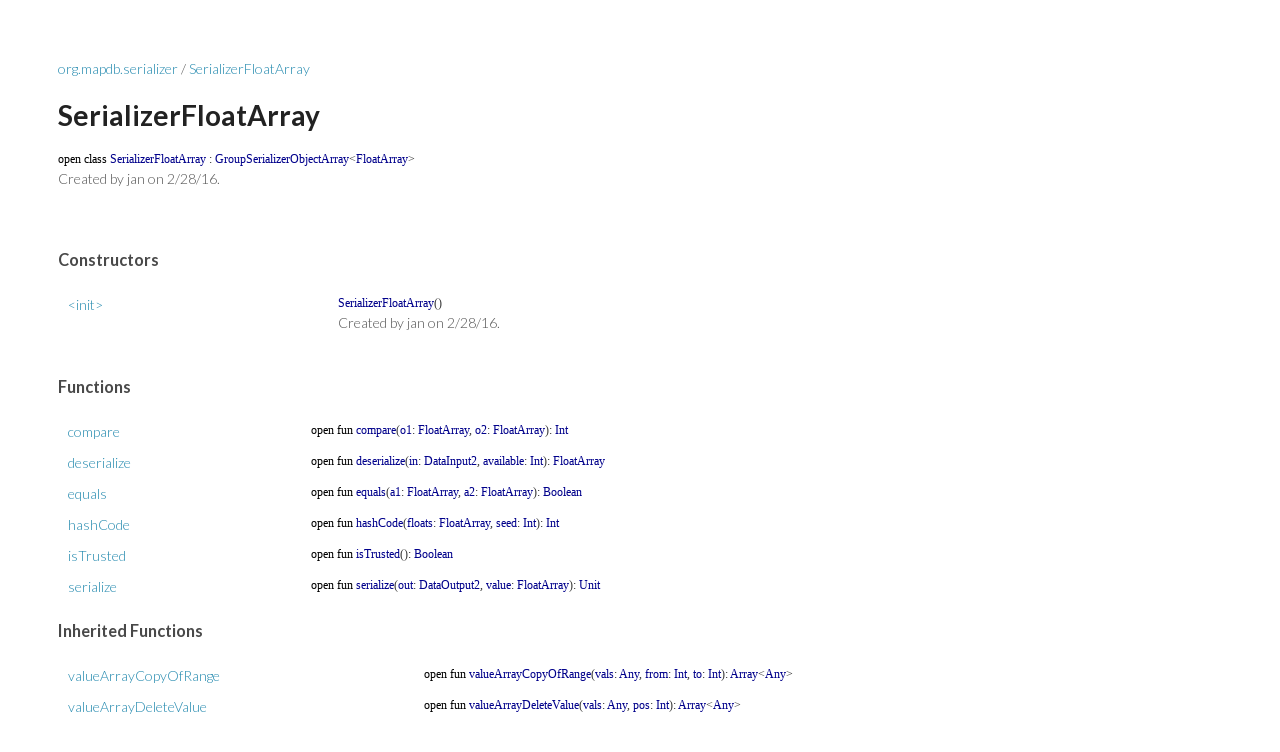

--- FILE ---
content_type: text/html; charset=utf-8
request_url: https://mapdb.org/dokka/latest/mapdb/org.mapdb.serializer/-serializer-float-array/index.html
body_size: 929
content:
<HTML>
<HEAD>
<title>SerializerFloatArray - </title>
<link rel="stylesheet" href="../../style.css">
</HEAD>
<BODY>
<a href="../index.html">org.mapdb.serializer</a>&nbsp;/&nbsp;<a href=".">SerializerFloatArray</a><br/>
<br/>
<h1>SerializerFloatArray</h1>
<code><span class="keyword">open</span> <span class="keyword">class </span><span class="identifier">SerializerFloatArray</span>&nbsp;<span class="symbol">:</span>&nbsp;<a href="../-group-serializer-object-array/index.html"><span class="identifier">GroupSerializerObjectArray</span></a><span class="symbol">&lt;</span><span class="identifier">FloatArray</span><span class="symbol">&gt;</span></code><br/>
<p>Created by jan on 2/28/16. </p>
<br/>
<br/>
<h3>Constructors</h3>
<table>
<tbody>
<tr>
<td>
<a href="-init-.html">&lt;init&gt;</a></td>
<td>
<code><span class="identifier">SerializerFloatArray</span><span class="symbol">(</span><span class="symbol">)</span></code><p>Created by jan on 2/28/16. </p>
</td>
</tr>
</tbody>
</table>
<h3>Functions</h3>
<table>
<tbody>
<tr>
<td>
<a href="compare.html">compare</a></td>
<td>
<code><span class="keyword">open</span> <span class="keyword">fun </span><span class="identifier">compare</span><span class="symbol">(</span><span class="identifier" id="org.mapdb.serializer.SerializerFloatArray$compare(kotlin.FloatArray, kotlin.FloatArray)/o1">o1</span><span class="symbol">:</span>&nbsp;<span class="identifier">FloatArray</span><span class="symbol">, </span><span class="identifier" id="org.mapdb.serializer.SerializerFloatArray$compare(kotlin.FloatArray, kotlin.FloatArray)/o2">o2</span><span class="symbol">:</span>&nbsp;<span class="identifier">FloatArray</span><span class="symbol">)</span><span class="symbol">: </span><span class="identifier">Int</span></code></td>
</tr>
<tr>
<td>
<a href="deserialize.html">deserialize</a></td>
<td>
<code><span class="keyword">open</span> <span class="keyword">fun </span><span class="identifier">deserialize</span><span class="symbol">(</span><span class="identifier" id="org.mapdb.serializer.SerializerFloatArray$deserialize(org.mapdb.DataInput2, kotlin.Int)/in">in</span><span class="symbol">:</span>&nbsp;<a href="../../org.mapdb/-data-input2/index.html"><span class="identifier">DataInput2</span></a><span class="symbol">, </span><span class="identifier" id="org.mapdb.serializer.SerializerFloatArray$deserialize(org.mapdb.DataInput2, kotlin.Int)/available">available</span><span class="symbol">:</span>&nbsp;<span class="identifier">Int</span><span class="symbol">)</span><span class="symbol">: </span><span class="identifier">FloatArray</span></code></td>
</tr>
<tr>
<td>
<a href="equals.html">equals</a></td>
<td>
<code><span class="keyword">open</span> <span class="keyword">fun </span><span class="identifier">equals</span><span class="symbol">(</span><span class="identifier" id="org.mapdb.serializer.SerializerFloatArray$equals(kotlin.FloatArray, kotlin.FloatArray)/a1">a1</span><span class="symbol">:</span>&nbsp;<span class="identifier">FloatArray</span><span class="symbol">, </span><span class="identifier" id="org.mapdb.serializer.SerializerFloatArray$equals(kotlin.FloatArray, kotlin.FloatArray)/a2">a2</span><span class="symbol">:</span>&nbsp;<span class="identifier">FloatArray</span><span class="symbol">)</span><span class="symbol">: </span><span class="identifier">Boolean</span></code></td>
</tr>
<tr>
<td>
<a href="hash-code.html">hashCode</a></td>
<td>
<code><span class="keyword">open</span> <span class="keyword">fun </span><span class="identifier">hashCode</span><span class="symbol">(</span><span class="identifier" id="org.mapdb.serializer.SerializerFloatArray$hashCode(kotlin.FloatArray, kotlin.Int)/floats">floats</span><span class="symbol">:</span>&nbsp;<span class="identifier">FloatArray</span><span class="symbol">, </span><span class="identifier" id="org.mapdb.serializer.SerializerFloatArray$hashCode(kotlin.FloatArray, kotlin.Int)/seed">seed</span><span class="symbol">:</span>&nbsp;<span class="identifier">Int</span><span class="symbol">)</span><span class="symbol">: </span><span class="identifier">Int</span></code></td>
</tr>
<tr>
<td>
<a href="is-trusted.html">isTrusted</a></td>
<td>
<code><span class="keyword">open</span> <span class="keyword">fun </span><span class="identifier">isTrusted</span><span class="symbol">(</span><span class="symbol">)</span><span class="symbol">: </span><span class="identifier">Boolean</span></code></td>
</tr>
<tr>
<td>
<a href="serialize.html">serialize</a></td>
<td>
<code><span class="keyword">open</span> <span class="keyword">fun </span><span class="identifier">serialize</span><span class="symbol">(</span><span class="identifier" id="org.mapdb.serializer.SerializerFloatArray$serialize(org.mapdb.DataOutput2, kotlin.FloatArray)/out">out</span><span class="symbol">:</span>&nbsp;<a href="../../org.mapdb/-data-output2/index.html"><span class="identifier">DataOutput2</span></a><span class="symbol">, </span><span class="identifier" id="org.mapdb.serializer.SerializerFloatArray$serialize(org.mapdb.DataOutput2, kotlin.FloatArray)/value">value</span><span class="symbol">:</span>&nbsp;<span class="identifier">FloatArray</span><span class="symbol">)</span><span class="symbol">: </span><span class="identifier">Unit</span></code></td>
</tr>
</tbody>
</table>
<h3>Inherited Functions</h3>
<table>
<tbody>
<tr>
<td>
<a href="../-group-serializer-object-array/value-array-copy-of-range.html">valueArrayCopyOfRange</a></td>
<td>
<code><span class="keyword">open</span> <span class="keyword">fun </span><span class="identifier">valueArrayCopyOfRange</span><span class="symbol">(</span><span class="identifier" id="org.mapdb.serializer.GroupSerializerObjectArray$valueArrayCopyOfRange(kotlin.Any, kotlin.Int, kotlin.Int)/vals">vals</span><span class="symbol">:</span>&nbsp;<span class="identifier">Any</span><span class="symbol">, </span><span class="identifier" id="org.mapdb.serializer.GroupSerializerObjectArray$valueArrayCopyOfRange(kotlin.Any, kotlin.Int, kotlin.Int)/from">from</span><span class="symbol">:</span>&nbsp;<span class="identifier">Int</span><span class="symbol">, </span><span class="identifier" id="org.mapdb.serializer.GroupSerializerObjectArray$valueArrayCopyOfRange(kotlin.Any, kotlin.Int, kotlin.Int)/to">to</span><span class="symbol">:</span>&nbsp;<span class="identifier">Int</span><span class="symbol">)</span><span class="symbol">: </span><span class="identifier">Array</span><span class="symbol">&lt;</span><span class="identifier">Any</span><span class="symbol">&gt;</span></code></td>
</tr>
<tr>
<td>
<a href="../-group-serializer-object-array/value-array-delete-value.html">valueArrayDeleteValue</a></td>
<td>
<code><span class="keyword">open</span> <span class="keyword">fun </span><span class="identifier">valueArrayDeleteValue</span><span class="symbol">(</span><span class="identifier" id="org.mapdb.serializer.GroupSerializerObjectArray$valueArrayDeleteValue(kotlin.Any, kotlin.Int)/vals">vals</span><span class="symbol">:</span>&nbsp;<span class="identifier">Any</span><span class="symbol">, </span><span class="identifier" id="org.mapdb.serializer.GroupSerializerObjectArray$valueArrayDeleteValue(kotlin.Any, kotlin.Int)/pos">pos</span><span class="symbol">:</span>&nbsp;<span class="identifier">Int</span><span class="symbol">)</span><span class="symbol">: </span><span class="identifier">Array</span><span class="symbol">&lt;</span><span class="identifier">Any</span><span class="symbol">&gt;</span></code></td>
</tr>
<tr>
<td>
<a href="../-group-serializer-object-array/value-array-deserialize.html">valueArrayDeserialize</a></td>
<td>
<code><span class="keyword">open</span> <span class="keyword">fun </span><span class="identifier">valueArrayDeserialize</span><span class="symbol">(</span><span class="identifier" id="org.mapdb.serializer.GroupSerializerObjectArray$valueArrayDeserialize(org.mapdb.DataInput2, kotlin.Int)/in">in</span><span class="symbol">:</span>&nbsp;<a href="../../org.mapdb/-data-input2/index.html"><span class="identifier">DataInput2</span></a><span class="symbol">, </span><span class="identifier" id="org.mapdb.serializer.GroupSerializerObjectArray$valueArrayDeserialize(org.mapdb.DataInput2, kotlin.Int)/size">size</span><span class="symbol">:</span>&nbsp;<span class="identifier">Int</span><span class="symbol">)</span><span class="symbol">: </span><span class="identifier">Array</span><span class="symbol">&lt;</span><span class="identifier">Any</span><span class="symbol">&gt;</span></code></td>
</tr>
<tr>
<td>
<a href="../-group-serializer-object-array/value-array-empty.html">valueArrayEmpty</a></td>
<td>
<code><span class="keyword">open</span> <span class="keyword">fun </span><span class="identifier">valueArrayEmpty</span><span class="symbol">(</span><span class="symbol">)</span><span class="symbol">: </span><span class="identifier">Array</span><span class="symbol">&lt;</span><span class="identifier">Any</span><span class="symbol">&gt;</span></code></td>
</tr>
<tr>
<td>
<a href="../-group-serializer-object-array/value-array-from-array.html">valueArrayFromArray</a></td>
<td>
<code><span class="keyword">open</span> <span class="keyword">fun </span><span class="identifier">valueArrayFromArray</span><span class="symbol">(</span><span class="identifier" id="org.mapdb.serializer.GroupSerializerObjectArray$valueArrayFromArray(kotlin.Array((kotlin.Any)))/objects">objects</span><span class="symbol">:</span>&nbsp;<span class="identifier">Array</span><span class="symbol">&lt;</span><span class="identifier">Any</span><span class="symbol">&gt;</span><span class="symbol">)</span><span class="symbol">: </span><span class="identifier">Array</span><span class="symbol">&lt;</span><span class="identifier">Any</span><span class="symbol">&gt;</span></code></td>
</tr>
<tr>
<td>
<a href="../-group-serializer-object-array/value-array-get.html">valueArrayGet</a></td>
<td>
<code><span class="keyword">open</span> <span class="keyword">fun </span><span class="identifier">valueArrayGet</span><span class="symbol">(</span><span class="identifier" id="org.mapdb.serializer.GroupSerializerObjectArray$valueArrayGet(kotlin.Any, kotlin.Int)/vals">vals</span><span class="symbol">:</span>&nbsp;<span class="identifier">Any</span><span class="symbol">, </span><span class="identifier" id="org.mapdb.serializer.GroupSerializerObjectArray$valueArrayGet(kotlin.Any, kotlin.Int)/pos">pos</span><span class="symbol">:</span>&nbsp;<span class="identifier">Int</span><span class="symbol">)</span><span class="symbol">: </span><span class="identifier">A</span></code></td>
</tr>
<tr>
<td>
<a href="../-group-serializer-object-array/value-array-serialize.html">valueArraySerialize</a></td>
<td>
<code><span class="keyword">open</span> <span class="keyword">fun </span><span class="identifier">valueArraySerialize</span><span class="symbol">(</span><span class="identifier" id="org.mapdb.serializer.GroupSerializerObjectArray$valueArraySerialize(org.mapdb.DataOutput2, kotlin.Any)/out">out</span><span class="symbol">:</span>&nbsp;<a href="../../org.mapdb/-data-output2/index.html"><span class="identifier">DataOutput2</span></a><span class="symbol">, </span><span class="identifier" id="org.mapdb.serializer.GroupSerializerObjectArray$valueArraySerialize(org.mapdb.DataOutput2, kotlin.Any)/vals">vals</span><span class="symbol">:</span>&nbsp;<span class="identifier">Any</span><span class="symbol">)</span><span class="symbol">: </span><span class="identifier">Unit</span></code></td>
</tr>
<tr>
<td>
<a href="../-group-serializer-object-array/value-array-size.html">valueArraySize</a></td>
<td>
<code><span class="keyword">open</span> <span class="keyword">fun </span><span class="identifier">valueArraySize</span><span class="symbol">(</span><span class="identifier" id="org.mapdb.serializer.GroupSerializerObjectArray$valueArraySize(kotlin.Any)/vals">vals</span><span class="symbol">:</span>&nbsp;<span class="identifier">Any</span><span class="symbol">)</span><span class="symbol">: </span><span class="identifier">Int</span></code></td>
</tr>
<tr>
<td>
<a href="../-group-serializer-object-array/value-array-to-array.html">valueArrayToArray</a></td>
<td>
<code><span class="keyword">open</span> <span class="keyword">fun </span><span class="identifier">valueArrayToArray</span><span class="symbol">(</span><span class="identifier" id="org.mapdb.serializer.GroupSerializerObjectArray$valueArrayToArray(kotlin.Any)/vals">vals</span><span class="symbol">:</span>&nbsp;<span class="identifier">Any</span><span class="symbol">)</span><span class="symbol">: </span><span class="identifier">Array</span><span class="symbol">&lt;</span><span class="identifier">Any</span><span class="symbol">&gt;</span></code></td>
</tr>
</tbody>
</table>
</BODY>
</HTML>
